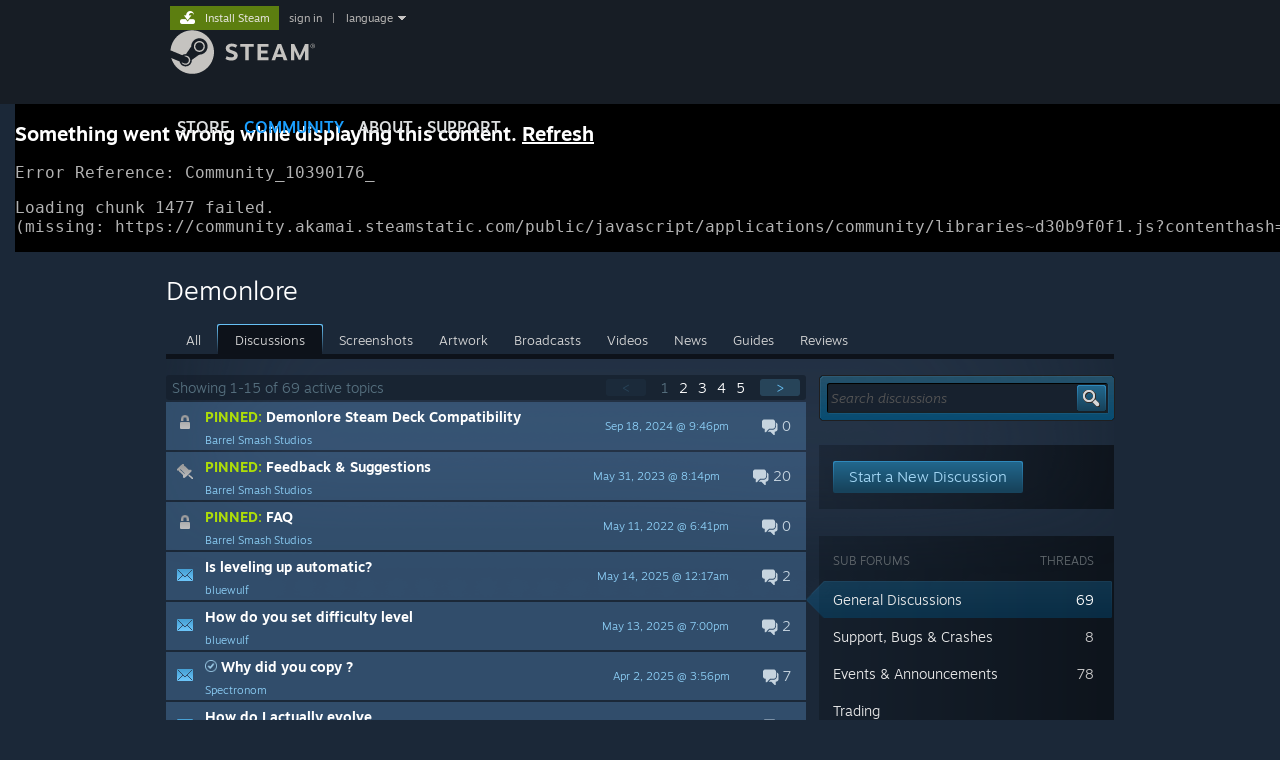

--- FILE ---
content_type: text/html; charset=UTF-8
request_url: https://steamcommunity.com/app/1588340/discussions/
body_size: 13243
content:
<!DOCTYPE html>
<html class=" responsive DesktopUI" lang="en"  >
<head>
	<meta http-equiv="Content-Type" content="text/html; charset=UTF-8">
			<meta name="viewport" content="width=device-width,initial-scale=1">
		<meta name="theme-color" content="#171a21">
		<title>Demonlore General Discussions :: Steam Community</title>
	<link rel="shortcut icon" href="/favicon.ico" type="image/x-icon">

	
	
	<link href="https://community.akamai.steamstatic.com/public/shared/css/motiva_sans.css?v=G517uopaUy8x&amp;l=english&amp;_cdn=akamai" rel="stylesheet" type="text/css">
<link href="https://community.akamai.steamstatic.com/public/shared/css/buttons.css?v=WgcGW2rjIiQ0&amp;l=english&amp;_cdn=akamai" rel="stylesheet" type="text/css">
<link href="https://community.akamai.steamstatic.com/public/shared/css/shared_global.css?v=ipHh1UV26fnC&amp;l=english&amp;_cdn=akamai" rel="stylesheet" type="text/css">
<link href="https://community.akamai.steamstatic.com/public/css/globalv2.css?v=YdooKT9oS9ho&amp;l=english&amp;_cdn=akamai" rel="stylesheet" type="text/css">
<link href="https://community.akamai.steamstatic.com/public/shared/css/apphub.css?v=aXc5ydMcBiGR&amp;l=english&amp;_cdn=akamai" rel="stylesheet" type="text/css">
<link href="https://community.akamai.steamstatic.com/public/css/skin_1/modalContent.css?v=WXAusLHclDIt&amp;l=english&amp;_cdn=akamai" rel="stylesheet" type="text/css">
<link href="https://community.akamai.steamstatic.com/public/css/skin_1/apphub_home.css?v=LMClpbdGOT_7&amp;l=english&amp;_cdn=akamai" rel="stylesheet" type="text/css">
<link href="https://community.akamai.steamstatic.com/public/css/skin_1/forums.css?v=tP-os6y53ubW&amp;l=english&amp;_cdn=akamai" rel="stylesheet" type="text/css">
<link href="https://community.akamai.steamstatic.com/public/shared/css/shared_responsive.css?v=coQhkO36KXPQ&amp;l=english&amp;_cdn=akamai" rel="stylesheet" type="text/css">
<link href="https://community.akamai.steamstatic.com/public/shared/css/apphub_images.css?v=qtyTgHSLW-6i&amp;l=english&amp;_cdn=akamai" rel="stylesheet" type="text/css">
<link href="https://community.akamai.steamstatic.com/public/css/skin_1/header.css?v=CMT0GkdQa1OT&amp;l=english&amp;_cdn=akamai" rel="stylesheet" type="text/css">
<script type="text/javascript">
	var __PrototypePreserve=[];
	__PrototypePreserve[0] = Array.from;
	__PrototypePreserve[1] = Array.prototype.filter;
	__PrototypePreserve[2] = Array.prototype.flatMap;
	__PrototypePreserve[3] = Array.prototype.find;
	__PrototypePreserve[4] = Array.prototype.some;
	__PrototypePreserve[5] = Function.prototype.bind;
	__PrototypePreserve[6] = HTMLElement.prototype.scrollTo;
</script>
<script type="text/javascript" src="https://community.akamai.steamstatic.com/public/javascript/prototype-1.7.js?v=npJElBnrEO6W&amp;l=english&amp;_cdn=akamai"></script>
<script type="text/javascript">
	Array.from = __PrototypePreserve[0] || Array.from;
	Array.prototype.filter = __PrototypePreserve[1] || Array.prototype.filter;
	Array.prototype.flatMap = __PrototypePreserve[2] || Array.prototype.flatMap;
	Array.prototype.find = __PrototypePreserve[3] || Array.prototype.find;
	Array.prototype.some = __PrototypePreserve[4] || Array.prototype.some;
	Function.prototype.bind = __PrototypePreserve[5] || Function.prototype.bind;
	HTMLElement.prototype.scrollTo = __PrototypePreserve[6] || HTMLElement.prototype.scrollTo;
</script>
<script type="text/javascript">
	var __ScriptaculousPreserve=[];
	__ScriptaculousPreserve[0] = Array.from;
	__ScriptaculousPreserve[1] = Function.prototype.bind;
	__ScriptaculousPreserve[2] = HTMLElement.prototype.scrollTo;
</script>
<script type="text/javascript" src="https://community.akamai.steamstatic.com/public/javascript/scriptaculous/_combined.js?v=pbdAKOcDIgbC&amp;l=english&amp;_cdn=akamai&amp;load=effects,controls,slider,dragdrop"></script>
<script type="text/javascript">
	Array.from = __ScriptaculousPreserve[0] || Array.from;
	Function.prototype.bind = __ScriptaculousPreserve[1] || Function.prototype.bind;
	HTMLElement.prototype.scrollTo = __ScriptaculousPreserve[2] || HTMLElement.prototype.scrollTo;
delete String['__parseStyleElement'];  Prototype.Browser.WebKit = true;</script>
<script type="text/javascript">VALVE_PUBLIC_PATH = "https:\/\/community.akamai.steamstatic.com\/public\/";</script><script type="text/javascript" src="https://community.akamai.steamstatic.com/public/javascript/global.js?v=slcQm66kLsRE&amp;l=english&amp;_cdn=akamai"></script>
<script type="text/javascript" src="https://community.akamai.steamstatic.com/public/javascript/jquery-1.11.1.min.js?v=gQHVlrK4-jX-&amp;l=english&amp;_cdn=akamai"></script>
<script type="text/javascript" src="https://community.akamai.steamstatic.com/public/shared/javascript/tooltip.js?v=LZHsOVauqTrm&amp;l=english&amp;_cdn=akamai"></script>
<script type="text/javascript" src="https://community.akamai.steamstatic.com/public/shared/javascript/shared_global.js?v=rLiUhbtlZk63&amp;l=english&amp;_cdn=akamai"></script>
<script type="text/javascript" src="https://community.akamai.steamstatic.com/public/shared/javascript/auth_refresh.js?v=w6QbwI-5-j2S&amp;l=english&amp;_cdn=akamai"></script>
<script type="text/javascript">Object.seal && [ Object, Array, String, Number ].map( function( builtin ) { Object.seal( builtin.prototype ); } );</script><script type="text/javascript">$J = jQuery.noConflict();
if ( typeof JSON != 'object' || !JSON.stringify || !JSON.parse ) { document.write( "<scr" + "ipt type=\"text\/javascript\" src=\"https:\/\/community.akamai.steamstatic.com\/public\/javascript\/json2.js?v=54NKNglvGTO8&amp;l=english&amp;_cdn=akamai\"><\/script>\n" ); };
</script>
		<script type="text/javascript">
			document.addEventListener('DOMContentLoaded', function(event) {
				SetupTooltips( { tooltipCSSClass: 'community_tooltip'} );
		});
		</script><script type="text/javascript" src="https://community.akamai.steamstatic.com/public/javascript/modalv2.js?v=zBXEuexVQ0FZ&amp;l=english&amp;_cdn=akamai"></script>
<script type="text/javascript" src="https://community.akamai.steamstatic.com/public/javascript/modalContent.js?v=Ebc6wsFpyW7y&amp;l=english&amp;_cdn=akamai"></script>
<script type="text/javascript" src="https://community.akamai.steamstatic.com/public/shared/javascript/apphub.js?v=vovOtA4iEOuy&amp;l=english&amp;_cdn=akamai"></script>
<script type="text/javascript" src="https://community.akamai.steamstatic.com/public/javascript/forums.js?v=2TfOAmmxauFF&amp;l=english&amp;_cdn=akamai"></script>
<script type="text/javascript" src="https://community.akamai.steamstatic.com/public/shared/javascript/shared_responsive_adapter.js?v=e6xwLWkl6YbR&amp;l=english&amp;_cdn=akamai"></script>

						<meta name="twitter:card" content="summary_large_image">
					<meta name="Description" content="Demonlore">
			
	<meta name="twitter:site" content="@steam" />

						<meta property="og:title" content="Demonlore General Discussions :: Steam Community">
					<meta property="twitter:title" content="Demonlore General Discussions :: Steam Community">
					<meta property="og:type" content="website">
					<meta property="fb:app_id" content="105386699540688">
					<meta property="og:description" content="Demonlore">
					<meta property="twitter:description" content="Demonlore">
			
	
			<link rel="image_src" href="https://community.akamai.steamstatic.com/public/shared/images/responsive/steam_share_image.jpg">
		<meta property="og:image" content="https://community.akamai.steamstatic.com/public/shared/images/responsive/steam_share_image.jpg">
		<meta name="twitter:image" content="https://community.akamai.steamstatic.com/public/shared/images/responsive/steam_share_image.jpg" />
					<meta property="og:image:secure" content="https://community.akamai.steamstatic.com/public/shared/images/responsive/steam_share_image.jpg">
				
	
	
	
	
	</head>
<body class="flat_page blue responsive_page ">


<div class="responsive_page_frame with_header">
						<div role="navigation" class="responsive_page_menu_ctn mainmenu" aria-label="Mobile Menu">
				<div class="responsive_page_menu"  id="responsive_page_menu">
										<div class="mainmenu_contents">
						<div class="mainmenu_contents_items">
															<a class="menuitem" href="https://steamcommunity.com/login/home/?goto=app%2F1588340%2Fdiscussions%2F">
									Sign in								</a>
															<a class="menuitem supernav" href="https://store.steampowered.com/" data-tooltip-type="selector" data-tooltip-content=".submenu_Store">
				Store			</a>
			<div class="submenu_Store" style="display: none;" data-submenuid="Store">
														<a class="submenuitem" href="https://store.steampowered.com/">
						Home											</a>
														<a class="submenuitem" href="https://store.steampowered.com/explore/">
						Discovery Queue											</a>
														<a class="submenuitem" href="https://steamcommunity.com/my/wishlist/">
						Wishlist											</a>
														<a class="submenuitem" href="https://store.steampowered.com/points/shop/">
						Points Shop											</a>
														<a class="submenuitem" href="https://store.steampowered.com/news/">
						News											</a>
														<a class="submenuitem" href="https://store.steampowered.com/stats/">
						Charts											</a>
							</div>
										<a class="menuitem supernav supernav_active" href="https://steamcommunity.com/" data-tooltip-type="selector" data-tooltip-content=".submenu_Community">
				Community			</a>
			<div class="submenu_Community" style="display: none;" data-submenuid="Community">
														<a class="submenuitem" href="https://steamcommunity.com/">
						Home											</a>
														<a class="submenuitem" href="https://steamcommunity.com/discussions/">
						Discussions											</a>
														<a class="submenuitem" href="https://steamcommunity.com/workshop/">
						Workshop											</a>
														<a class="submenuitem" href="https://steamcommunity.com/market/">
						Market											</a>
														<a class="submenuitem" href="https://steamcommunity.com/?subsection=broadcasts">
						Broadcasts											</a>
							</div>
										<a class="menuitem " href="https://store.steampowered.com/about/">
				About			</a>
										<a class="menuitem " href="https://help.steampowered.com/en/">
				Support			</a>
			
							<div class="minor_menu_items">
																								<div class="menuitem change_language_action">
									Change language								</div>
																																	<a class="menuitem" href="https://store.steampowered.com/mobile" target="_blank" rel="noreferrer">Get the Steam Mobile App</a>
																									<div class="menuitem" role="link" onclick="Responsive_RequestDesktopView();">
										View desktop website									</div>
															</div>
						</div>
						<div class="mainmenu_footer_spacer  "></div>
						<div class="mainmenu_footer">
															<div class="mainmenu_footer_logo"><img src="https://community.akamai.steamstatic.com/public/shared/images/responsive/footerLogo_valve_new.png"></div>
								© Valve Corporation. All rights reserved. All trademarks are property of their respective owners in the US and other countries.								<span class="mainmenu_valve_links">
									<a href="https://store.steampowered.com/privacy_agreement/" target="_blank">Privacy Policy</a>
									&nbsp;| &nbsp;<a href="http://www.valvesoftware.com/legal.htm" target="_blank">Legal</a>
									&nbsp;| &nbsp;<a href="https://help.steampowered.com/faqs/view/10BB-D27A-6378-4436" target="_blank">Accessibility</a>
									&nbsp;| &nbsp;<a href="https://store.steampowered.com/subscriber_agreement/" target="_blank">Steam Subscriber Agreement</a>
									&nbsp;| &nbsp;<a href="https://store.steampowered.com/steam_refunds/" target="_blank">Refunds</a>
									&nbsp;| &nbsp;<a href="https://store.steampowered.com/account/cookiepreferences/" target="_blank">Cookies</a>
								</span>
													</div>
					</div>
									</div>
			</div>
		
		<div class="responsive_local_menu_tab"></div>

		<div class="responsive_page_menu_ctn localmenu">
			<div class="responsive_page_menu"  id="responsive_page_local_menu" data-panel="{&quot;onOptionsActionDescription&quot;:&quot;#filter_toggle&quot;,&quot;onOptionsButton&quot;:&quot;Responsive_ToggleLocalMenu()&quot;,&quot;onCancelButton&quot;:&quot;Responsive_ToggleLocalMenu()&quot;}">
				<div class="localmenu_content" data-panel="{&quot;maintainY&quot;:true,&quot;bFocusRingRoot&quot;:true,&quot;flow-children&quot;:&quot;column&quot;}">
				</div>
			</div>
		</div>



					<div class="responsive_header">
				<div class="responsive_header_content">
					<div id="responsive_menu_logo">
						<img src="https://community.akamai.steamstatic.com/public/shared/images/responsive/header_menu_hamburger.png" height="100%">
											</div>
					<div class="responsive_header_logo">
						<a href="https://store.steampowered.com/">
															<img src="https://community.akamai.steamstatic.com/public/shared/images/responsive/header_logo.png" height="36" border="0" alt="STEAM">
													</a>
					</div>
									</div>
			</div>
		
		<div class="responsive_page_content_overlay">

		</div>

		<div class="responsive_fixonscroll_ctn nonresponsive_hidden ">
		</div>
	
	<div class="responsive_page_content">

		<div role="banner" id="global_header" data-panel="{&quot;flow-children&quot;:&quot;row&quot;}">
	<div class="content">
		<div class="logo">
			<span id="logo_holder">
									<a href="https://store.steampowered.com/" aria-label="Link to the Steam Homepage">
						<img src="https://community.akamai.steamstatic.com/public/shared/images/header/logo_steam.svg?t=962016" width="176" height="44" alt="Link to the Steam Homepage">
					</a>
							</span>
		</div>

			<div role="navigation" class="supernav_container" aria-label="Global Menu">
								<a class="menuitem supernav" href="https://store.steampowered.com/" data-tooltip-type="selector" data-tooltip-content=".submenu_Store">
				STORE			</a>
			<div class="submenu_Store" style="display: none;" data-submenuid="Store">
														<a class="submenuitem" href="https://store.steampowered.com/">
						Home											</a>
														<a class="submenuitem" href="https://store.steampowered.com/explore/">
						Discovery Queue											</a>
														<a class="submenuitem" href="https://steamcommunity.com/my/wishlist/">
						Wishlist											</a>
														<a class="submenuitem" href="https://store.steampowered.com/points/shop/">
						Points Shop											</a>
														<a class="submenuitem" href="https://store.steampowered.com/news/">
						News											</a>
														<a class="submenuitem" href="https://store.steampowered.com/stats/">
						Charts											</a>
							</div>
										<a class="menuitem supernav supernav_active" href="https://steamcommunity.com/" data-tooltip-type="selector" data-tooltip-content=".submenu_Community">
				COMMUNITY			</a>
			<div class="submenu_Community" style="display: none;" data-submenuid="Community">
														<a class="submenuitem" href="https://steamcommunity.com/">
						Home											</a>
														<a class="submenuitem" href="https://steamcommunity.com/discussions/">
						Discussions											</a>
														<a class="submenuitem" href="https://steamcommunity.com/workshop/">
						Workshop											</a>
														<a class="submenuitem" href="https://steamcommunity.com/market/">
						Market											</a>
														<a class="submenuitem" href="https://steamcommunity.com/?subsection=broadcasts">
						Broadcasts											</a>
							</div>
										<a class="menuitem " href="https://store.steampowered.com/about/">
				About			</a>
										<a class="menuitem " href="https://help.steampowered.com/en/">
				SUPPORT			</a>
				</div>
	<script type="text/javascript">
		jQuery(function($) {
			$('#global_header .supernav').v_tooltip({'location':'bottom', 'destroyWhenDone': false, 'tooltipClass': 'supernav_content', 'offsetY':-6, 'offsetX': 1, 'horizontalSnap': 4, 'tooltipParent': '#global_header .supernav_container', 'correctForScreenSize': false});
		});
	</script>

		<div id="global_actions">
			<div role="navigation" id="global_action_menu" aria-label="Account Menu">
									<a class="header_installsteam_btn header_installsteam_btn_green" href="https://store.steampowered.com/about/">
						<div class="header_installsteam_btn_content">
							Install Steam						</div>
					</a>
				
				
									<a class="global_action_link" href="https://steamcommunity.com/login/home/?goto=app%2F1588340%2Fdiscussions%2F">sign in</a>
											&nbsp;|&nbsp;
						<span class="pulldown global_action_link" id="language_pulldown" onclick="ShowMenu( this, 'language_dropdown', 'right' );">language</span>
						<div class="popup_block_new" id="language_dropdown" style="display: none;">
							<div class="popup_body popup_menu">
																																					<a class="popup_menu_item tight" href="?l=schinese" onclick="ChangeLanguage( 'schinese' ); return false;">简体中文 (Simplified Chinese)</a>
																													<a class="popup_menu_item tight" href="?l=tchinese" onclick="ChangeLanguage( 'tchinese' ); return false;">繁體中文 (Traditional Chinese)</a>
																													<a class="popup_menu_item tight" href="?l=japanese" onclick="ChangeLanguage( 'japanese' ); return false;">日本語 (Japanese)</a>
																													<a class="popup_menu_item tight" href="?l=koreana" onclick="ChangeLanguage( 'koreana' ); return false;">한국어 (Korean)</a>
																													<a class="popup_menu_item tight" href="?l=thai" onclick="ChangeLanguage( 'thai' ); return false;">ไทย (Thai)</a>
																													<a class="popup_menu_item tight" href="?l=bulgarian" onclick="ChangeLanguage( 'bulgarian' ); return false;">Български (Bulgarian)</a>
																													<a class="popup_menu_item tight" href="?l=czech" onclick="ChangeLanguage( 'czech' ); return false;">Čeština (Czech)</a>
																													<a class="popup_menu_item tight" href="?l=danish" onclick="ChangeLanguage( 'danish' ); return false;">Dansk (Danish)</a>
																													<a class="popup_menu_item tight" href="?l=german" onclick="ChangeLanguage( 'german' ); return false;">Deutsch (German)</a>
																																							<a class="popup_menu_item tight" href="?l=spanish" onclick="ChangeLanguage( 'spanish' ); return false;">Español - España (Spanish - Spain)</a>
																													<a class="popup_menu_item tight" href="?l=latam" onclick="ChangeLanguage( 'latam' ); return false;">Español - Latinoamérica (Spanish - Latin America)</a>
																													<a class="popup_menu_item tight" href="?l=greek" onclick="ChangeLanguage( 'greek' ); return false;">Ελληνικά (Greek)</a>
																													<a class="popup_menu_item tight" href="?l=french" onclick="ChangeLanguage( 'french' ); return false;">Français (French)</a>
																													<a class="popup_menu_item tight" href="?l=italian" onclick="ChangeLanguage( 'italian' ); return false;">Italiano (Italian)</a>
																													<a class="popup_menu_item tight" href="?l=indonesian" onclick="ChangeLanguage( 'indonesian' ); return false;">Bahasa Indonesia (Indonesian)</a>
																													<a class="popup_menu_item tight" href="?l=hungarian" onclick="ChangeLanguage( 'hungarian' ); return false;">Magyar (Hungarian)</a>
																													<a class="popup_menu_item tight" href="?l=dutch" onclick="ChangeLanguage( 'dutch' ); return false;">Nederlands (Dutch)</a>
																													<a class="popup_menu_item tight" href="?l=norwegian" onclick="ChangeLanguage( 'norwegian' ); return false;">Norsk (Norwegian)</a>
																													<a class="popup_menu_item tight" href="?l=polish" onclick="ChangeLanguage( 'polish' ); return false;">Polski (Polish)</a>
																													<a class="popup_menu_item tight" href="?l=portuguese" onclick="ChangeLanguage( 'portuguese' ); return false;">Português (Portuguese - Portugal)</a>
																													<a class="popup_menu_item tight" href="?l=brazilian" onclick="ChangeLanguage( 'brazilian' ); return false;">Português - Brasil (Portuguese - Brazil)</a>
																													<a class="popup_menu_item tight" href="?l=romanian" onclick="ChangeLanguage( 'romanian' ); return false;">Română (Romanian)</a>
																													<a class="popup_menu_item tight" href="?l=russian" onclick="ChangeLanguage( 'russian' ); return false;">Русский (Russian)</a>
																													<a class="popup_menu_item tight" href="?l=finnish" onclick="ChangeLanguage( 'finnish' ); return false;">Suomi (Finnish)</a>
																													<a class="popup_menu_item tight" href="?l=swedish" onclick="ChangeLanguage( 'swedish' ); return false;">Svenska (Swedish)</a>
																													<a class="popup_menu_item tight" href="?l=turkish" onclick="ChangeLanguage( 'turkish' ); return false;">Türkçe (Turkish)</a>
																													<a class="popup_menu_item tight" href="?l=vietnamese" onclick="ChangeLanguage( 'vietnamese' ); return false;">Tiếng Việt (Vietnamese)</a>
																													<a class="popup_menu_item tight" href="?l=ukrainian" onclick="ChangeLanguage( 'ukrainian' ); return false;">Українська (Ukrainian)</a>
																									<a class="popup_menu_item tight" href="https://www.valvesoftware.com/en/contact?contact-person=Translation%20Team%20Feedback" target="_blank">Report a translation problem</a>
							</div>
						</div>
												</div>
					</div>
			</div>
</div>
<script type="text/javascript">
	g_sessionID = "d2e4068a0c1367976151bc9b";
	g_steamID = false;
	g_strLanguage = "english";
	g_SNR = '2_9_100006_';
	g_bAllowAppImpressions = true;
		g_ContentDescriptorPreferences = [1,3,4];

	

	// We always want to have the timezone cookie set for PHP to use
	setTimezoneCookies();

	$J( function() {

		InitMiniprofileHovers(( 'https%3A%2F%2Fsteamcommunity.com' ));
		InitEmoticonHovers();
		ApplyAdultContentPreferences();
	});

	$J( function() { InitEconomyHovers( "https:\/\/community.akamai.steamstatic.com\/public\/css\/skin_1\/economy.css?v=y0DEvVieJ9Nb&l=english&_cdn=akamai", "https:\/\/community.akamai.steamstatic.com\/public\/javascript\/economy_common.js?v=3TZBCEPvtfTo&l=english&_cdn=akamai", "https:\/\/community.akamai.steamstatic.com\/public\/javascript\/economy.js?v=_pv7sVx2xKzw&l=english&_cdn=akamai" );});</script>
<div id="application_config" style="display: none;"  data-config="{&quot;EUNIVERSE&quot;:1,&quot;WEB_UNIVERSE&quot;:&quot;public&quot;,&quot;LANGUAGE&quot;:&quot;english&quot;,&quot;COUNTRY&quot;:&quot;US&quot;,&quot;MEDIA_CDN_COMMUNITY_URL&quot;:&quot;https:\/\/cdn.akamai.steamstatic.com\/steamcommunity\/public\/&quot;,&quot;MEDIA_CDN_URL&quot;:&quot;https:\/\/cdn.akamai.steamstatic.com\/&quot;,&quot;VIDEO_CDN_URL&quot;:&quot;https:\/\/video.akamai.steamstatic.com\/&quot;,&quot;COMMUNITY_CDN_URL&quot;:&quot;https:\/\/community.akamai.steamstatic.com\/&quot;,&quot;COMMUNITY_CDN_ASSET_URL&quot;:&quot;https:\/\/cdn.akamai.steamstatic.com\/steamcommunity\/public\/assets\/&quot;,&quot;STORE_CDN_URL&quot;:&quot;https:\/\/store.akamai.steamstatic.com\/&quot;,&quot;PUBLIC_SHARED_URL&quot;:&quot;https:\/\/community.akamai.steamstatic.com\/public\/shared\/&quot;,&quot;COMMUNITY_BASE_URL&quot;:&quot;https:\/\/steamcommunity.com\/&quot;,&quot;CHAT_BASE_URL&quot;:&quot;https:\/\/steamcommunity.com\/&quot;,&quot;STORE_BASE_URL&quot;:&quot;https:\/\/store.steampowered.com\/&quot;,&quot;STORE_CHECKOUT_BASE_URL&quot;:&quot;https:\/\/checkout.steampowered.com\/&quot;,&quot;IMG_URL&quot;:&quot;https:\/\/community.akamai.steamstatic.com\/public\/images\/&quot;,&quot;STEAMTV_BASE_URL&quot;:&quot;https:\/\/steam.tv\/&quot;,&quot;HELP_BASE_URL&quot;:&quot;https:\/\/help.steampowered.com\/&quot;,&quot;PARTNER_BASE_URL&quot;:&quot;https:\/\/partner.steamgames.com\/&quot;,&quot;STATS_BASE_URL&quot;:&quot;https:\/\/partner.steampowered.com\/&quot;,&quot;INTERNAL_STATS_BASE_URL&quot;:&quot;https:\/\/steamstats.valve.org\/&quot;,&quot;IN_CLIENT&quot;:false,&quot;USE_POPUPS&quot;:false,&quot;STORE_ICON_BASE_URL&quot;:&quot;https:\/\/shared.akamai.steamstatic.com\/store_item_assets\/steam\/apps\/&quot;,&quot;STORE_ITEM_BASE_URL&quot;:&quot;https:\/\/shared.akamai.steamstatic.com\/store_item_assets\/&quot;,&quot;WEBAPI_BASE_URL&quot;:&quot;https:\/\/api.steampowered.com\/&quot;,&quot;TOKEN_URL&quot;:&quot;https:\/\/steamcommunity.com\/chat\/clientjstoken&quot;,&quot;BUILD_TIMESTAMP&quot;:1769103881,&quot;PAGE_TIMESTAMP&quot;:1769107988,&quot;IN_TENFOOT&quot;:false,&quot;IN_GAMEPADUI&quot;:false,&quot;IN_CHROMEOS&quot;:false,&quot;IN_MOBILE_WEBVIEW&quot;:false,&quot;PLATFORM&quot;:&quot;macos&quot;,&quot;BASE_URL_STORE_CDN_ASSETS&quot;:&quot;https:\/\/cdn.akamai.steamstatic.com\/store\/&quot;,&quot;EREALM&quot;:1,&quot;LOGIN_BASE_URL&quot;:&quot;https:\/\/login.steampowered.com\/&quot;,&quot;AVATAR_BASE_URL&quot;:&quot;https:\/\/avatars.akamai.steamstatic.com\/&quot;,&quot;FROM_WEB&quot;:true,&quot;WEBSITE_ID&quot;:&quot;Community&quot;,&quot;BASE_URL_SHARED_CDN&quot;:&quot;https:\/\/shared.akamai.steamstatic.com\/&quot;,&quot;CLAN_CDN_ASSET_URL&quot;:&quot;https:\/\/clan.akamai.steamstatic.com\/&quot;,&quot;COMMUNITY_ASSETS_BASE_URL&quot;:&quot;https:\/\/shared.akamai.steamstatic.com\/community_assets\/&quot;,&quot;SNR&quot;:&quot;2_9_100006_&quot;}" data-userinfo="{&quot;logged_in&quot;:false,&quot;country_code&quot;:&quot;US&quot;,&quot;excluded_content_descriptors&quot;:[1,3,4]}" data-community="[]" data-loyaltystore="{&quot;webapi_token&quot;:&quot;&quot;}" data-steam_notifications="null"></div><link href="https://community.akamai.steamstatic.com/public/css/applications/community/main.css?v=rd_a2TWYf9tU&amp;l=english&amp;_cdn=akamai" rel="stylesheet" type="text/css">
<script type="text/javascript" src="https://community.akamai.steamstatic.com/public/javascript/applications/community/manifest.js?v=5Vkq9joxXUz1&amp;l=english&amp;_cdn=akamai"></script>
<script type="text/javascript" src="https://community.akamai.steamstatic.com/public/javascript/applications/community/libraries~b28b7af69.js?v=otJTfeJA4u84&amp;l=english&amp;_cdn=akamai"></script>
<script type="text/javascript" src="https://community.akamai.steamstatic.com/public/javascript/applications/community/main.js?v=J_uKQr6MdimZ&amp;l=english&amp;_cdn=akamai"></script>
<div  data-featuretarget="apphub-events"></div><div  data-featuretarget="community-awards"></div>	<div id="application_root"></div>

		<div role="main" class="responsive_page_template_content" id="responsive_page_template_content" data-panel="{&quot;autoFocus&quot;:true}" >

			
<div class="pagecontent">

	<div class="apphub_background" style="">
	<div class="apphub_HomeHeader">
		

<div class="apphub_HomeHeaderContent">


	<script lang="js">
		const g_bIsAppHubModerator = 0;
	</script>

	
	
	<div class="apphub_HeaderTop">
		<div class="apphub_OtherSiteInfo responsive_hidden">
			
					</div>
		<div class="apphub_AppDetails">
			<div class="apphub_AppIcon"><img src="https://cdn.akamai.steamstatic.com/steamcommunity/public/images/apps/1588340/b814d2be3af4d80d1101de269a4a0a342964fb55.jpg"><div class="overlay"></div></div>
			<div class="apphub_AppName ellipsis">Demonlore</div>
		</div>
		<div style="clear: both"></div>

		
				<div data-panel="{&quot;maintainX&quot;:true,&quot;bFocusRingRoot&quot;:true,&quot;flow-children&quot;:&quot;row&quot;}" class="apphub_sectionTabs responsive_hidden">
				
	<a href="https://steamcommunity.com/app/1588340" class="apphub_sectionTab  "><span>All</span></a>
		
	<a href="https://steamcommunity.com/app/1588340/discussions/" class="apphub_sectionTab active "><span>Discussions</span></a>
		
	<a href="https://steamcommunity.com/app/1588340/screenshots/" class="apphub_sectionTab  "><span>Screenshots</span></a>
		
	<a href="https://steamcommunity.com/app/1588340/images/" class="apphub_sectionTab  "><span>Artwork</span></a>
		
	<a href="https://steamcommunity.com/app/1588340/broadcasts/" class="apphub_sectionTab  "><span>Broadcasts</span></a>
		
	<a href="https://steamcommunity.com/app/1588340/videos/" class="apphub_sectionTab  "><span>Videos</span></a>
		
	<a href="https://steamcommunity.com/app/1588340/allnews/" class="apphub_sectionTab  "><span>News</span></a>
		
	<a href="https://steamcommunity.com/app/1588340/guides/" class="apphub_sectionTab  "><span>Guides</span></a>
		
	<a href="https://steamcommunity.com/app/1588340/reviews/" class="apphub_sectionTab  "><span>Reviews</span></a>
				<div style="clear: left"></div>
		</div>

		<div class="nonresponsive_hidden responsive_tab_ctn sharedfiles_responsive_tab">
			<div class="responsive_tab_control">
				<div class="responsive_tab_control_inner">
										<select class="responsive_tab_select" id="responsive_tab_select6972721490d5d">
													<option value="https://steamcommunity.com/app/1588340" >
								All							</option>
													<option value="https://steamcommunity.com/app/1588340/discussions/" selected>
								Discussions							</option>
													<option value="https://steamcommunity.com/app/1588340/screenshots/" >
								Screenshots							</option>
													<option value="https://steamcommunity.com/app/1588340/images/" >
								Artwork							</option>
													<option value="https://steamcommunity.com/app/1588340/broadcasts/" >
								Broadcasts							</option>
													<option value="https://steamcommunity.com/app/1588340/videos/" >
								Videos							</option>
													<option value="https://steamcommunity.com/app/1588340/allnews/" >
								News							</option>
													<option value="https://steamcommunity.com/app/1588340/guides/" >
								Guides							</option>
													<option value="https://steamcommunity.com/app/1588340/reviews/" >
								Reviews							</option>
											</select>
				</div>
			</div>
		</div>
	</div>
	<div class="responsive_tab_baseline nonresponsive_hidden"></div>
	<div class="apphub_sectionTabsHR responsive_hidden"></div>


	<!-- these elements are used to populate the local menu on responsive pages -->
	<div style="display: none;">
		<div class="responsive_local_menu apphub_responsive_menu">
			<h3 class="ellipsis apphub_responsive_menu_title">Demonlore</h3>
			<div class="apphub_ResponsiveMenuCtn">
											</div>
													<div class="localmenu_subarea">
					<div class="subheader">
						View Stats:
					</div>
											<div class="apphub_ResponsiveMenuItem" >
							<a href="https://steamcommunity.com/stats/1588340/achievements/">Global Achievements</a>
						</div>
									</div>
					</div>
	</div>
	<!-- end responsive menu -->

	
</div>

	<div class="apphub_HeaderBottomBG_ctn">
		<div class="apphub_HeaderBottomBG_blur"></div><div class="apphub_HeaderBottomBG"  ></div>
	</div>
		<div style="clear: both"></div>
	</div>

	<div id="AppHubContent" class="apphub_Discussion_Content">
		<div class="leftcol">
									<div class="nonresponsive_hidden responsive_tab_ctn forumselector ">
				<div class="responsive_tab_control">
										<label for="responsive_tab_select6972721490d7c">Forum:</label>
					<div class="formselector_select_ctn">
						<select class="responsive_tab_select" id="responsive_tab_select6972721490d7c">
															<option value="https://steamcommunity.com/app/1588340/discussions/0/" selected class="">General Discussions</option>
															<option value="https://steamcommunity.com/app/1588340/discussions/1/"  class="">Support, Bugs &amp; Crashes</option>
															<option value="https://steamcommunity.com/app/1588340/eventcomments/"  class="">Events &amp; Announcements</option>
															<option value="https://steamcommunity.com/app/1588340/tradingforum/"  class="">Trading</option>
													</select>
					</div>
					<div style="clear: left;"></div>
				</div>
			</div>
					<script type="text/javascript">
$J( function() {
	InitializeForum( "General_40431179", {"owner":"40431179","type":"General","feature":"0","gidforum":"3135045355771580177","forum_display_name":"General Discussions","forum_url":"https:\/\/steamcommunity.com\/app\/1588340\/discussions\/0\/","forum_search_url":"https:\/\/steamcommunity.com\/app\/1588340\/discussions\/search\/","is_public":1,"permissions":{"can_view":1,"can_post":1,"can_reply":1,"is_banned":0},"appid":1588340,"start":0,"total_count":69,"pagesize":15}, 'https://steamcommunity.com/forum/40431179/General/' );
	} );
</script>
	<div class="nonresponsive_hidden forum_responsive_newtopic_action">
		<div onclick="Forum_CreateTopic( 'General_40431179' ); $J(this).parent().slideUp( 250 );" class="btn_darkblue_white_innerfade btn_medium ">
			<span>Start a New Discussion</span>
		</div>
	</div>
<div class="forum_area" id="forum_General_40431179_area">
	<div id="forum_General_40431179_newtopic_area" style="display: none;">
		<div class="forum_newtopic_area">
			<div class="forum_newtopic_header">
				START A NEW DISCUSSION			</div>

						<div class="forum_newtopic_box">
									You need to <a href="https://steamcommunity.com/login/home/?goto=app%2F1588340%2Fdiscussions%2F">sign in</a> or <a href="https://store.steampowered.com/join/">create an account</a> to do that.							</div>
		</div>
	</div>
		<div class="forum_paging forum_paging_header">
		<div data-panel="{&quot;flow-children&quot;:&quot;row&quot;}" class="forum_paging_controls" id="forum_General_40431179_pagecontrols">
			<a data-panel="{&quot;focusable&quot;:true,&quot;clickOnActivate&quot;:true}" role="button" href="#" rel="prev" id="forum_General_40431179_pagebtn_prev" class="pagebtn">&lt;</a>
			<span id="forum_General_40431179_pagelinks" class="commentthread_pagelinks"></span>
			<a data-panel="{&quot;focusable&quot;:true,&quot;clickOnActivate&quot;:true}" role="button" href="https://steamcommunity.com/app/1588340/discussions/?fp=2" rel="next" id="forum_General_40431179_pagebtn_next" class="pagebtn">&gt;</a>
		</div>
		<div class="forum_paging_summary ellipsis">
			Showing <span id="forum_General_40431179_pagestart">1</span>-<span id="forum_General_40431179_pageend">15</span> of <span id="forum_General_40431179_pagetotal">69</span> active topics		</div>
		<div style="clear: both;"></div>
	</div>
		<div data-panel="{&quot;autoFocus&quot;:true}" id="forum_General_40431179_topiccontainer" class="forum_topics_container">
		<div id="forum_General_40431179_topics" class="forum_topics">
			
<div data-panel="{&quot;clickOnActivate&quot;:&quot;firstChild&quot;}" role="button" class="forum_topic  unread locked sticky" id="forum_General_40431179_4845399560307556669"  data-gidforumtopic="4845399560307556669" data-tooltip-forum="			&lt;div class=&quot;topic_hover_text&quot;&gt;
				Please note that while the game is not officially &amp;quot;Steam Deck Verified&amp;quot;, because we have full controller support players have had a good experience with it. Here is some information from the community that run the game on their Steam Deck.

 Details from a reddit user 
 
Works pretty great. No issues launching the game using default proton. I will note that the game sometimes had issues when I would suspend the game and put the deck into sleep mode. One time the game hard crashed the deck when...			&lt;/div&gt;
			&lt;div class=&quot;topic_hover_row&quot;&gt;
				Posted by: &lt;span class=&quot;topic_hover_data&quot;&gt;Barrel Smash Studios&lt;/span&gt;, &lt;span class=&quot;&quot;&gt;Sep 18, 2024 @ 9:46pm&lt;/span&gt;			&lt;/div&gt;
								">
	<a class="forum_topic_overlay" href="https://steamcommunity.com/app/1588340/discussions/0/4845399560307556669/">

	</a>
			<div class="forum_topic_details ">
			<div class="forum_topic_reply_count">
				<img src="https://community.akamai.steamstatic.com/public/images/skin_1/comment_quoteicon.png"> 0			</div>
										<div class="forum_topic_lastpost" title="September 18, 2024 @ 9:46:20 pm PST" data-timestamp="1726721180">
					Sep 18, 2024 @ 9:46pm				</div>
					</div>
				<div class="forum_topic_icon" title="This thread is locked.">
							<img src="https://community.akamai.steamstatic.com/public/images/skin_1/forum_topicicon_locked.png">
					</div>
		<div class="forum_topic_name ">
									<span class="forum_topic_label sticky_label">PINNED:</span>
													Demonlore Steam Deck Compatibility						</div>
			<div class="forum_topic_op">
			Barrel Smash Studios					</div>
		<div style="clear: both;"></div>
</div>

<div data-panel="{&quot;clickOnActivate&quot;:&quot;firstChild&quot;}" role="button" class="forum_topic  unread sticky" id="forum_General_40431179_4417479689913153219"  data-gidforumtopic="4417479689913153219" data-tooltip-forum="			&lt;div class=&quot;topic_hover_text&quot;&gt;
				Thanks for being part of our growing community!  We are very active developers and encourage constructive discussions on ways to evolve the game.

Have an awesome idea or suggestions for the game?  A new game mode, new spell, or something else you would love to see!?

Let us know!...			&lt;/div&gt;
			&lt;div class=&quot;topic_hover_row&quot;&gt;
				Posted by: &lt;span class=&quot;topic_hover_data&quot;&gt;Barrel Smash Studios&lt;/span&gt;, &lt;span class=&quot;&quot;&gt;May 11, 2022 @ 6:46pm&lt;/span&gt;			&lt;/div&gt;
							&lt;div class=&quot;topic_hover_row&quot;&gt;
					Last post: &lt;span class=&quot;topic_hover_data&quot;&gt;Barrel Smash Studios&lt;/span&gt;, &lt;span class=&quot;&quot;&gt;May 31, 2023 @ 8:14pm&lt;/span&gt;				&lt;/div&gt;
								">
	<a class="forum_topic_overlay" href="https://steamcommunity.com/app/1588340/discussions/0/4417479689913153219/">

	</a>
			<div class="forum_topic_details ">
			<div class="forum_topic_reply_count">
				<img src="https://community.akamai.steamstatic.com/public/images/skin_1/comment_quoteicon.png"> 20			</div>
										<div class="forum_topic_lastpost" title="May 31, 2023 @ 8:14:15 pm PST" data-timestamp="1685589255">
					May 31, 2023 @ 8:14pm				</div>
					</div>
				<div class="forum_topic_icon" title="This thread is pinned.">
							<img src="https://community.akamai.steamstatic.com/public/images/skin_1/notification_icon_pinned.png">
					</div>
		<div class="forum_topic_name ">
									<span class="forum_topic_label sticky_label">PINNED:</span>
													Feedback &amp; Suggestions						</div>
			<div class="forum_topic_op">
			Barrel Smash Studios					</div>
		<div style="clear: both;"></div>
</div>

<div data-panel="{&quot;clickOnActivate&quot;:&quot;firstChild&quot;}" role="button" class="forum_topic  unread locked sticky" id="forum_General_40431179_4417479689913199754"  data-gidforumtopic="4417479689913199754" data-tooltip-forum="			&lt;div class=&quot;topic_hover_text&quot;&gt;
				 What is Demonlore? 

 Demonlore was formerly known as &amp;quot;Riftbound&amp;quot; prior to April 2025. We have worked with our friends at Riot Games so they could take over the name for their new TCG, set in the fantastic League of Legends Universe. 

Demonlore is a lane-defense game (partially inspired by Plants vs Zombies), that has been developed for a PC audience with some differences that keep it fresh.  
 
     Three game modes, including the primary Roguelite mode with deckbuilding elements and ...			&lt;/div&gt;
			&lt;div class=&quot;topic_hover_row&quot;&gt;
				Posted by: &lt;span class=&quot;topic_hover_data&quot;&gt;Barrel Smash Studios&lt;/span&gt;, &lt;span class=&quot;&quot;&gt;May 11, 2022 @ 6:41pm&lt;/span&gt;			&lt;/div&gt;
								">
	<a class="forum_topic_overlay" href="https://steamcommunity.com/app/1588340/discussions/0/4417479689913199754/">

	</a>
			<div class="forum_topic_details ">
			<div class="forum_topic_reply_count">
				<img src="https://community.akamai.steamstatic.com/public/images/skin_1/comment_quoteicon.png"> 0			</div>
										<div class="forum_topic_lastpost" title="May 11, 2022 @ 6:41:46 pm PST" data-timestamp="1652319706">
					May 11, 2022 @ 6:41pm				</div>
					</div>
				<div class="forum_topic_icon" title="This thread is locked.">
							<img src="https://community.akamai.steamstatic.com/public/images/skin_1/forum_topicicon_locked.png">
					</div>
		<div class="forum_topic_name ">
									<span class="forum_topic_label sticky_label">PINNED:</span>
													FAQ						</div>
			<div class="forum_topic_op">
			Barrel Smash Studios					</div>
		<div style="clear: both;"></div>
</div>

<div data-panel="{&quot;clickOnActivate&quot;:&quot;firstChild&quot;}" role="button" class="forum_topic  unread" id="forum_General_40431179_595148973628463995"  data-gidforumtopic="595148973628463995" data-tooltip-forum="			&lt;div class=&quot;topic_hover_text&quot;&gt;
				I Finished the first boss and it says something like &amp;quot;Will you try a deadlier path&amp;quot;  -- So does it level up automatically or do I have to do something to get to the next level?			&lt;/div&gt;
			&lt;div class=&quot;topic_hover_row&quot;&gt;
				Posted by: &lt;span class=&quot;topic_hover_data&quot;&gt;bluewulf&lt;/span&gt;, &lt;span class=&quot;&quot;&gt;May 13, 2025 @ 6:59pm&lt;/span&gt;			&lt;/div&gt;
							&lt;div class=&quot;topic_hover_row&quot;&gt;
					Last post: &lt;span class=&quot;topic_hover_data&quot;&gt;bluewulf&lt;/span&gt;, &lt;span class=&quot;&quot;&gt;May 14, 2025 @ 12:17am&lt;/span&gt;				&lt;/div&gt;
								">
	<a class="forum_topic_overlay" href="https://steamcommunity.com/app/1588340/discussions/0/595148973628463995/">

	</a>
			<div class="forum_topic_details ">
			<div class="forum_topic_reply_count">
				<img src="https://community.akamai.steamstatic.com/public/images/skin_1/comment_quoteicon.png"> 2			</div>
										<div class="forum_topic_lastpost" title="May 14, 2025 @ 12:17:49 am PST" data-timestamp="1747207069">
					May 14, 2025 @ 12:17am				</div>
					</div>
				<div class="forum_topic_icon" title="There are new replies in this thread.  Click to jump to the first unread reply">
							<img src="https://community.akamai.steamstatic.com/public/images/skin_1/forum_topicicon_unread.png?v=1">
					</div>
		<div class="forum_topic_name ">
															Is leveling up automatic?						</div>
			<div class="forum_topic_op">
			bluewulf					</div>
		<div style="clear: both;"></div>
</div>

<div data-panel="{&quot;clickOnActivate&quot;:&quot;firstChild&quot;}" role="button" class="forum_topic  unread" id="forum_General_40431179_601904257990432211"  data-gidforumtopic="601904257990432211" data-tooltip-forum="			&lt;div class=&quot;topic_hover_text&quot;&gt;
				How do you set difficulty level?			&lt;/div&gt;
			&lt;div class=&quot;topic_hover_row&quot;&gt;
				Posted by: &lt;span class=&quot;topic_hover_data&quot;&gt;bluewulf&lt;/span&gt;, &lt;span class=&quot;&quot;&gt;May 12, 2025 @ 7:48pm&lt;/span&gt;			&lt;/div&gt;
							&lt;div class=&quot;topic_hover_row&quot;&gt;
					Last post: &lt;span class=&quot;topic_hover_data&quot;&gt;bluewulf&lt;/span&gt;, &lt;span class=&quot;&quot;&gt;May 13, 2025 @ 7:00pm&lt;/span&gt;				&lt;/div&gt;
								">
	<a class="forum_topic_overlay" href="https://steamcommunity.com/app/1588340/discussions/0/601904257990432211/">

	</a>
			<div class="forum_topic_details ">
			<div class="forum_topic_reply_count">
				<img src="https://community.akamai.steamstatic.com/public/images/skin_1/comment_quoteicon.png"> 2			</div>
										<div class="forum_topic_lastpost" title="May 13, 2025 @ 7:00:31 pm PST" data-timestamp="1747188031">
					May 13, 2025 @ 7:00pm				</div>
					</div>
				<div class="forum_topic_icon" title="There are new replies in this thread.  Click to jump to the first unread reply">
							<img src="https://community.akamai.steamstatic.com/public/images/skin_1/forum_topicicon_unread.png?v=1">
					</div>
		<div class="forum_topic_name ">
															How do you set difficulty level						</div>
			<div class="forum_topic_op">
			bluewulf					</div>
		<div style="clear: both;"></div>
</div>

<div data-panel="{&quot;clickOnActivate&quot;:&quot;firstChild&quot;}" role="button" class="forum_topic  unread" id="forum_General_40431179_601900462106481253"  data-gidforumtopic="601900462106481253" data-tooltip-forum="			&lt;div class=&quot;topic_hover_text&quot;&gt;
				Same name than the card game from RIOT
THIEVES !			&lt;/div&gt;
			&lt;div class=&quot;topic_hover_row&quot;&gt;
				Posted by: &lt;span class=&quot;topic_hover_data&quot;&gt;Spectronom&lt;/span&gt;, &lt;span class=&quot;&quot;&gt;Mar 31, 2025 @ 12:11pm&lt;/span&gt;			&lt;/div&gt;
							&lt;div class=&quot;topic_hover_row&quot;&gt;
					Last post: &lt;span class=&quot;topic_hover_data&quot;&gt;Barrel Smash Studios&lt;/span&gt;, &lt;span class=&quot;&quot;&gt;Apr 2, 2025 @ 3:56pm&lt;/span&gt;				&lt;/div&gt;
								">
	<a class="forum_topic_overlay" href="https://steamcommunity.com/app/1588340/discussions/0/601900462106481253/">

	</a>
			<div class="forum_topic_details ">
			<div class="forum_topic_reply_count">
				<img src="https://community.akamai.steamstatic.com/public/images/skin_1/comment_quoteicon.png"> 7			</div>
										<div class="forum_topic_lastpost" title="April 2, 2025 @ 3:56:24 pm PST" data-timestamp="1743634584">
					Apr 2, 2025 @ 3:56pm				</div>
					</div>
				<div class="forum_topic_icon" title="There are new replies in this thread.  Click to jump to the first unread reply">
							<img src="https://community.akamai.steamstatic.com/public/images/skin_1/forum_topicicon_unread.png?v=1">
					</div>
		<div class="forum_topic_name ">
												<img class="forum_topic_answer" src="https://community.akamai.steamstatic.com/public/images/skin_1/icon_answer_smaller.png?v=1" title="This topic has been answered" >
										Why did you copy ?						</div>
			<div class="forum_topic_op">
			Spectronom					</div>
		<div style="clear: both;"></div>
</div>

<div data-panel="{&quot;clickOnActivate&quot;:&quot;firstChild&quot;}" role="button" class="forum_topic  unread" id="forum_General_40431179_595137242880574089"  data-gidforumtopic="595137242880574089" data-tooltip-forum="			&lt;div class=&quot;topic_hover_text&quot;&gt;
				I click the plant, then the evolve icon shows on their head, the cost shows but I can't click it or do anything. I have more than enough funds to evolve but just can't			&lt;/div&gt;
			&lt;div class=&quot;topic_hover_row&quot;&gt;
				Posted by: &lt;span class=&quot;topic_hover_data&quot;&gt;Abox&lt;/span&gt;, &lt;span class=&quot;&quot;&gt;Jan 4, 2025 @ 1:16pm&lt;/span&gt;			&lt;/div&gt;
							&lt;div class=&quot;topic_hover_row&quot;&gt;
					Last post: &lt;span class=&quot;topic_hover_data&quot;&gt;Barrel Smash Studios&lt;/span&gt;, &lt;span class=&quot;&quot;&gt;Jan 4, 2025 @ 2:18pm&lt;/span&gt;				&lt;/div&gt;
								">
	<a class="forum_topic_overlay" href="https://steamcommunity.com/app/1588340/discussions/0/595137242880574089/">

	</a>
			<div class="forum_topic_details ">
			<div class="forum_topic_reply_count">
				<img src="https://community.akamai.steamstatic.com/public/images/skin_1/comment_quoteicon.png"> 7			</div>
										<div class="forum_topic_lastpost" title="January 4, 2025 @ 2:18:31 pm PST" data-timestamp="1736029111">
					Jan 4, 2025 @ 2:18pm				</div>
					</div>
				<div class="forum_topic_icon" title="There are new replies in this thread.  Click to jump to the first unread reply">
							<img src="https://community.akamai.steamstatic.com/public/images/skin_1/forum_topicicon_unread.png?v=1">
					</div>
		<div class="forum_topic_name ">
															How do I actually evolve						</div>
			<div class="forum_topic_op">
			Abox					</div>
		<div style="clear: both;"></div>
</div>

<div data-panel="{&quot;clickOnActivate&quot;:&quot;firstChild&quot;}" role="button" class="forum_topic  unread" id="forum_General_40431179_4843149226487777291"  data-gidforumtopic="4843149226487777291" data-tooltip-forum="			&lt;div class=&quot;topic_hover_text&quot;&gt;
				Is this boss bugged or am I missing something crucial? Every few seconds he launches a laser volley and instantly kills a whole column of mine. He's not interruptable while casting it. This was my first Game Over after about 9 hours of play and now I'm confused....			&lt;/div&gt;
			&lt;div class=&quot;topic_hover_row&quot;&gt;
				Posted by: &lt;span class=&quot;topic_hover_data&quot;&gt;Freshdaxx&lt;/span&gt;, &lt;span class=&quot;&quot;&gt;Oct 5, 2024 @ 7:10am&lt;/span&gt;			&lt;/div&gt;
							&lt;div class=&quot;topic_hover_row&quot;&gt;
					Last post: &lt;span class=&quot;topic_hover_data&quot;&gt;jafferduo&lt;/span&gt;, &lt;span class=&quot;&quot;&gt;Oct 6, 2024 @ 4:55am&lt;/span&gt;				&lt;/div&gt;
								">
	<a class="forum_topic_overlay" href="https://steamcommunity.com/app/1588340/discussions/0/4843149226487777291/">

	</a>
			<div class="forum_topic_details ">
			<div class="forum_topic_reply_count">
				<img src="https://community.akamai.steamstatic.com/public/images/skin_1/comment_quoteicon.png"> 5			</div>
										<div class="forum_topic_lastpost" title="October 6, 2024 @ 4:55:13 am PST" data-timestamp="1728215713">
					Oct 6, 2024 @ 4:55am				</div>
					</div>
				<div class="forum_topic_icon" title="There are new replies in this thread.  Click to jump to the first unread reply">
							<img src="https://community.akamai.steamstatic.com/public/images/skin_1/forum_topicicon_unread.png?v=1">
					</div>
		<div class="forum_topic_name ">
															Harbinger Nyxis						</div>
			<div class="forum_topic_op">
			Freshdaxx					</div>
		<div style="clear: both;"></div>
</div>

<div data-panel="{&quot;clickOnActivate&quot;:&quot;firstChild&quot;}" role="button" class="forum_topic  unread" id="forum_General_40431179_3821911405394555505"  data-gidforumtopic="3821911405394555505" data-tooltip-forum="			&lt;div class=&quot;topic_hover_text&quot;&gt;
				Hey there^^
There is one simple reason why your game is not selling: the price is just too high for what it is!
And thats a shame because like myself- many people do still have an eye on this game but its a simple situation of miss-pricing a game (a trap many many devs these days run into).
Simple math: cut the price in half and make 8x the sales (in some cases with very low sale counts you can expect much much higher sales (2000 instead of 20 for example).

The gaming market is a hard battle - development...			&lt;/div&gt;
			&lt;div class=&quot;topic_hover_row&quot;&gt;
				Posted by: &lt;span class=&quot;topic_hover_data&quot;&gt;FuriousDevi&lt;/span&gt;, &lt;span class=&quot;&quot;&gt;May 9, 2023 @ 12:01pm&lt;/span&gt;			&lt;/div&gt;
							&lt;div class=&quot;topic_hover_row&quot;&gt;
					Last post: &lt;span class=&quot;topic_hover_data&quot;&gt;Barrel Smash Studios&lt;/span&gt;, &lt;span class=&quot;&quot;&gt;Oct 5, 2024 @ 6:53pm&lt;/span&gt;				&lt;/div&gt;
								">
	<a class="forum_topic_overlay" href="https://steamcommunity.com/app/1588340/discussions/0/3821911405394555505/">

	</a>
			<div class="forum_topic_details ">
			<div class="forum_topic_reply_count">
				<img src="https://community.akamai.steamstatic.com/public/images/skin_1/comment_quoteicon.png"> 10			</div>
										<div class="forum_topic_lastpost" title="October 5, 2024 @ 6:53:26 pm PST" data-timestamp="1728179606">
					Oct 5, 2024 @ 6:53pm				</div>
					</div>
				<div class="forum_topic_icon" title="There are new replies in this thread.  Click to jump to the first unread reply">
							<img src="https://community.akamai.steamstatic.com/public/images/skin_1/forum_topicicon_unread.png?v=1">
					</div>
		<div class="forum_topic_name ">
															@DEV Please consider repricing!						</div>
			<div class="forum_topic_op">
			FuriousDevi					</div>
		<div style="clear: both;"></div>
</div>

<div data-panel="{&quot;clickOnActivate&quot;:&quot;firstChild&quot;}" role="button" class="forum_topic  unread" id="forum_General_40431179_4843149226487127220"  data-gidforumtopic="4843149226487127220" data-tooltip-forum="			&lt;div class=&quot;topic_hover_text&quot;&gt;
				I have encountered 2 bugs so far:

- I got a missile spell from an event on the map (target practice?), but there was a second copy on the stage preparation screen. Which I could drag around, but not slot into my spell bar. It stayed through all future stage preparation screens of that run.

- It's possible to promote a unit to hero twice. I found this out by misclicking and am unsure if this is intended or not, but I suppose not.

That's all for now. Fun game, by the way....			&lt;/div&gt;
			&lt;div class=&quot;topic_hover_row&quot;&gt;
				Posted by: &lt;span class=&quot;topic_hover_data&quot;&gt;Freshdaxx&lt;/span&gt;, &lt;span class=&quot;&quot;&gt;Oct 5, 2024 @ 2:55am&lt;/span&gt;			&lt;/div&gt;
							&lt;div class=&quot;topic_hover_row&quot;&gt;
					Last post: &lt;span class=&quot;topic_hover_data&quot;&gt;Freshdaxx&lt;/span&gt;, &lt;span class=&quot;&quot;&gt;Oct 5, 2024 @ 5:07am&lt;/span&gt;				&lt;/div&gt;
								">
	<a class="forum_topic_overlay" href="https://steamcommunity.com/app/1588340/discussions/0/4843149226487127220/">

	</a>
			<div class="forum_topic_details ">
			<div class="forum_topic_reply_count">
				<img src="https://community.akamai.steamstatic.com/public/images/skin_1/comment_quoteicon.png"> 2			</div>
										<div class="forum_topic_lastpost" title="October 5, 2024 @ 5:07:19 am PST" data-timestamp="1728130039">
					Oct 5, 2024 @ 5:07am				</div>
					</div>
				<div class="forum_topic_icon" title="There are new replies in this thread.  Click to jump to the first unread reply">
							<img src="https://community.akamai.steamstatic.com/public/images/skin_1/forum_topicicon_unread.png?v=1">
					</div>
		<div class="forum_topic_name ">
															Bug report						</div>
			<div class="forum_topic_op">
			Freshdaxx					</div>
		<div style="clear: both;"></div>
</div>

<div data-panel="{&quot;clickOnActivate&quot;:&quot;firstChild&quot;}" role="button" class="forum_topic  unread" id="forum_General_40431179_4843148932554535933"  data-gidforumtopic="4843148932554535933" data-tooltip-forum="			&lt;div class=&quot;topic_hover_text&quot;&gt;
				Thank you, developers.
Overall I think the main bugs are on Tempo's skills, and a few on other heroes.
It seems that the Earth heroine doesn't have any bug yet.

I think the most interesting parts are Thundarius' and Incendra's unique tactical skills, and when I use Terrina's tactical skills to move elements around....			&lt;/div&gt;
			&lt;div class=&quot;topic_hover_row&quot;&gt;
				Posted by: &lt;span class=&quot;topic_hover_data&quot;&gt;jafferduo&lt;/span&gt;, &lt;span class=&quot;&quot;&gt;Oct 1, 2024 @ 12:43am&lt;/span&gt;			&lt;/div&gt;
							&lt;div class=&quot;topic_hover_row&quot;&gt;
					Last post: &lt;span class=&quot;topic_hover_data&quot;&gt;Barrel Smash Studios&lt;/span&gt;, &lt;span class=&quot;&quot;&gt;Oct 1, 2024 @ 7:15pm&lt;/span&gt;				&lt;/div&gt;
								">
	<a class="forum_topic_overlay" href="https://steamcommunity.com/app/1588340/discussions/0/4843148932554535933/">

	</a>
			<div class="forum_topic_details ">
			<div class="forum_topic_reply_count">
				<img src="https://community.akamai.steamstatic.com/public/images/skin_1/comment_quoteicon.png"> 1			</div>
										<div class="forum_topic_lastpost" title="October 1, 2024 @ 7:15:33 pm PST" data-timestamp="1727835333">
					Oct 1, 2024 @ 7:15pm				</div>
					</div>
				<div class="forum_topic_icon" title="There are new replies in this thread.  Click to jump to the first unread reply">
							<img src="https://community.akamai.steamstatic.com/public/images/skin_1/forum_topicicon_unread.png?v=1">
					</div>
		<div class="forum_topic_name ">
															I Just 5-Star All Paths With All Heroes						</div>
			<div class="forum_topic_op">
			jafferduo					</div>
		<div style="clear: both;"></div>
</div>

<div data-panel="{&quot;clickOnActivate&quot;:&quot;firstChild&quot;}" role="button" class="forum_topic  unread" id="forum_General_40431179_4845400125741995175"  data-gidforumtopic="4845400125741995175" data-tooltip-forum="			&lt;div class=&quot;topic_hover_text&quot;&gt;
				It's Metal Elemental's Special skill.			&lt;/div&gt;
			&lt;div class=&quot;topic_hover_row&quot;&gt;
				Posted by: &lt;span class=&quot;topic_hover_data&quot;&gt;jafferduo&lt;/span&gt;, &lt;span class=&quot;&quot;&gt;Sep 24, 2024 @ 2:11am&lt;/span&gt;			&lt;/div&gt;
							&lt;div class=&quot;topic_hover_row&quot;&gt;
					Last post: &lt;span class=&quot;topic_hover_data&quot;&gt;jafferduo&lt;/span&gt;, &lt;span class=&quot;&quot;&gt;Oct 1, 2024 @ 12:37am&lt;/span&gt;				&lt;/div&gt;
								">
	<a class="forum_topic_overlay" href="https://steamcommunity.com/app/1588340/discussions/0/4845400125741995175/">

	</a>
			<div class="forum_topic_details ">
			<div class="forum_topic_reply_count">
				<img src="https://community.akamai.steamstatic.com/public/images/skin_1/comment_quoteicon.png"> 1			</div>
										<div class="forum_topic_lastpost" title="October 1, 2024 @ 12:37:55 am PST" data-timestamp="1727768275">
					Oct 1, 2024 @ 12:37am				</div>
					</div>
				<div class="forum_topic_icon" title="There are new replies in this thread.  Click to jump to the first unread reply">
							<img src="https://community.akamai.steamstatic.com/public/images/skin_1/forum_topicicon_unread.png?v=1">
					</div>
		<div class="forum_topic_name ">
															What does &quot;Sticky Bomb&quot; actually work?						</div>
			<div class="forum_topic_op">
			jafferduo					</div>
		<div style="clear: both;"></div>
</div>

<div data-panel="{&quot;clickOnActivate&quot;:&quot;firstChild&quot;}" role="button" class="forum_topic  unread" id="forum_General_40431179_6741411926476686640"  data-gidforumtopic="6741411926476686640" data-tooltip-forum="			&lt;div class=&quot;topic_hover_text&quot;&gt;
				In old versions, there's an experience bar shown up after you win a battle. When you level up, you can pick one upgrade for Hero units.
But it seems that it no longer work like this now, is it normal?			&lt;/div&gt;
			&lt;div class=&quot;topic_hover_row&quot;&gt;
				Posted by: &lt;span class=&quot;topic_hover_data&quot;&gt;jafferduo&lt;/span&gt;, &lt;span class=&quot;&quot;&gt;Aug 14, 2024 @ 8:10pm&lt;/span&gt;			&lt;/div&gt;
							&lt;div class=&quot;topic_hover_row&quot;&gt;
					Last post: &lt;span class=&quot;topic_hover_data&quot;&gt;jafferduo&lt;/span&gt;, &lt;span class=&quot;&quot;&gt;Sep 22, 2024 @ 8:32pm&lt;/span&gt;				&lt;/div&gt;
								">
	<a class="forum_topic_overlay" href="https://steamcommunity.com/app/1588340/discussions/0/6741411926476686640/">

	</a>
			<div class="forum_topic_details ">
			<div class="forum_topic_reply_count">
				<img src="https://community.akamai.steamstatic.com/public/images/skin_1/comment_quoteicon.png"> 2			</div>
										<div class="forum_topic_lastpost" title="September 22, 2024 @ 8:32:34 pm PST" data-timestamp="1727062354">
					Sep 22, 2024 @ 8:32pm				</div>
					</div>
				<div class="forum_topic_icon" title="There are new replies in this thread.  Click to jump to the first unread reply">
							<img src="https://community.akamai.steamstatic.com/public/images/skin_1/forum_topicicon_unread.png?v=1">
					</div>
		<div class="forum_topic_name ">
															Current version gains SERIOUSLY LESS Heroic Upgrades unlike before, is it normal?						</div>
			<div class="forum_topic_op">
			jafferduo					</div>
		<div style="clear: both;"></div>
</div>

<div data-panel="{&quot;clickOnActivate&quot;:&quot;firstChild&quot;}" role="button" class="forum_topic  unread" id="forum_General_40431179_4511002848512796696"  data-gidforumtopic="4511002848512796696" data-tooltip-forum="			&lt;div class=&quot;topic_hover_text&quot;&gt;
				1: the game should not unpause after I perform an action.

2: the game should never change its speed. If I change it to speed 3, it should never slow down again unless I do so myself.

That is all.			&lt;/div&gt;
			&lt;div class=&quot;topic_hover_row&quot;&gt;
				Posted by: &lt;span class=&quot;topic_hover_data&quot;&gt;Postman Pat&lt;/span&gt;, &lt;span class=&quot;&quot;&gt;Aug 1, 2024 @ 10:41pm&lt;/span&gt;			&lt;/div&gt;
							&lt;div class=&quot;topic_hover_row&quot;&gt;
					Last post: &lt;span class=&quot;topic_hover_data&quot;&gt;Mr. Gaiety&lt;/span&gt;, &lt;span class=&quot;&quot;&gt;Sep 21, 2024 @ 10:15pm&lt;/span&gt;				&lt;/div&gt;
								">
	<a class="forum_topic_overlay" href="https://steamcommunity.com/app/1588340/discussions/0/4511002848512796696/">

	</a>
			<div class="forum_topic_details ">
			<div class="forum_topic_reply_count">
				<img src="https://community.akamai.steamstatic.com/public/images/skin_1/comment_quoteicon.png"> 4			</div>
										<div class="forum_topic_lastpost" title="September 21, 2024 @ 10:15:57 pm PST" data-timestamp="1726982157">
					Sep 21, 2024 @ 10:15pm				</div>
					</div>
				<div class="forum_topic_icon" title="There are new replies in this thread.  Click to jump to the first unread reply">
							<img src="https://community.akamai.steamstatic.com/public/images/skin_1/forum_topicicon_unread.png?v=1">
					</div>
		<div class="forum_topic_name ">
															Mandatory QoL change: unpausing and gamespeed						</div>
			<div class="forum_topic_op">
			Postman Pat					</div>
		<div style="clear: both;"></div>
</div>

<div data-panel="{&quot;clickOnActivate&quot;:&quot;firstChild&quot;}" role="button" class="forum_topic  unread" id="forum_General_40431179_6679490359783871233"  data-gidforumtopic="6679490359783871233" data-tooltip-forum="			&lt;div class=&quot;topic_hover_text&quot;&gt;
				I think it's not count as &amp;quot;being killed by enemies&amp;quot;, it's more likely that we use an explosive skill to attack enemies, though.			&lt;/div&gt;
			&lt;div class=&quot;topic_hover_row&quot;&gt;
				Posted by: &lt;span class=&quot;topic_hover_data&quot;&gt;jafferduo&lt;/span&gt;, &lt;span class=&quot;&quot;&gt;Sep 15, 2024 @ 11:55pm&lt;/span&gt;			&lt;/div&gt;
								">
	<a class="forum_topic_overlay" href="https://steamcommunity.com/app/1588340/discussions/0/6679490359783871233/">

	</a>
			<div class="forum_topic_details ">
			<div class="forum_topic_reply_count">
				<img src="https://community.akamai.steamstatic.com/public/images/skin_1/comment_quoteicon.png"> 0			</div>
										<div class="forum_topic_lastpost" title="September 15, 2024 @ 11:55:44 pm PST" data-timestamp="1726469744">
					Sep 15, 2024 @ 11:55pm				</div>
					</div>
				<div class="forum_topic_icon" title="There are new replies in this thread.  Click to jump to the first unread reply">
							<img src="https://community.akamai.steamstatic.com/public/images/skin_1/forum_topicicon_unread.png?v=1">
					</div>
		<div class="forum_topic_name ">
															I hope Fire heroine's Combust skill won't count in Bloodlust mutator penalty						</div>
			<div class="forum_topic_op">
			jafferduo					</div>
		<div style="clear: both;"></div>
</div>
		</div>
	</div>
				<div class="forum_paging forum_paging_footer">
		<div data-panel="{&quot;flow-children&quot;:&quot;row&quot;}" class="forum_paging_controls" id="forum_General_40431179_footerpagecontrols">
			<a data-panel="{&quot;focusable&quot;:true,&quot;clickOnActivate&quot;:true}" role="button" href="#" rel="prev" id="forum_General_40431179_footerpagebtn_prev" class="pagebtn">&lt;</a>
			<span id="forum_General_40431179_footerpagelinks" class="commentthread_pagelinks"></span>
			<a data-panel="{&quot;focusable&quot;:true,&quot;clickOnActivate&quot;:true}" role="button" href="https://steamcommunity.com/app/1588340/discussions/?fp=2" rel="next" id="forum_General_40431179_footerpagebtn_next" class="pagebtn">&gt;</a>
		</div>
		<div class="forum_paging_summary ellipsis">
			Showing <span id="forum_General_40431179_footerpagestart">1</span>-<span id="forum_General_40431179_footerpageend">15</span> of <span id="forum_General_40431179_footerpagetotal">69</span> active topics		</div>
		<div style="clear: both;"></div>
	</div>
			<div class="forum_pagesize_options">Per page: <span class="commentthread_pagination_link">15</span><a class="whiteLink commentthread_pagination_link" href="javascript:Forum_SetTopicsPerPage( 30 );">30</a> <a class="whiteLink commentthread_pagination_link" href="javascript:Forum_SetTopicsPerPage( 50 );">50</a> </div>	</div>		</div>
		<div class="rightcol responsive_local_menu">

			<form class="" method="GET" name="DiscussionSearchForm" id="DiscussionSearchForm" action="https://steamcommunity.com/app/1588340/discussions/search/">
				<div class="discussionSearchTextContainer">
					<input class="discussionSearchText" class="searchText" type="text" name="q" value="" placeholder="Search discussions">
					<input type="hidden" name="gidforum" value="3135045355771580177">
											<input type="hidden" name="include_deleted" value="1">
										<img onclick="$('DiscussionSearchForm').submit()" class="discussionSearchTextSubmitImg" src="https://community.akamai.steamstatic.com/public/images/sharedfiles/searchbox_workshop_submit.gif" width="23" height="18" border="0">
				</div>
			</form>
			<br>


							<div class="rightbox_header"></div>
				<div class="rightbox">
											<div class="content">
															<a href="javascript:Forum_CreateTopic( 'General_40431179' );" class="btn_darkblue_white_innerfade btn_medium responsive_OnClickDismissMenu"><span>
									Start a New Discussion								</span></a>
													</div>
																				</div>
				<div class="rightbox_footer"></div>
			

							<div class="rightbox_header"></div>
				<div class="rightbox forum_list">
					<div class="content">
						<div class="rightbox_list_header">
							<div class="forum_list_postcount">
								THREADS							</div>
							<div class="forum_list_name">
								SUB FORUMS							</div>
						</div>
												<div class="rightbox_list_option selected ">
							<div class="rightbox_list_selection_background" ></div>
							<div class="rightbox_list_option_content">
								<div class="forum_list_postcount">
									69								</div>
								<div class="forum_list_name">
									<a class="whiteLink" href="https://steamcommunity.com/app/1588340/discussions/0/">
										General Discussions									</a>
								</div>
							</div>
						</div>
												<div class="rightbox_list_option ">
							<div class="rightbox_list_selection_background" ></div>
							<div class="rightbox_list_option_content">
								<div class="forum_list_postcount">
									8								</div>
								<div class="forum_list_name">
									<a class="whiteLink" href="https://steamcommunity.com/app/1588340/discussions/1/">
										Support, Bugs &amp; Crashes									</a>
								</div>
							</div>
						</div>
												<div class="rightbox_list_option ">
							<div class="rightbox_list_selection_background" ></div>
							<div class="rightbox_list_option_content">
								<div class="forum_list_postcount">
									78								</div>
								<div class="forum_list_name">
									<a class="whiteLink" href="https://steamcommunity.com/app/1588340/eventcomments/">
										Events &amp; Announcements									</a>
								</div>
							</div>
						</div>
												<div class="rightbox_list_option ">
							<div class="rightbox_list_selection_background" ></div>
							<div class="rightbox_list_option_content">
								<div class="forum_list_postcount">
																	</div>
								<div class="forum_list_name">
									<a class="whiteLink" href="https://steamcommunity.com/app/1588340/tradingforum/">
										Trading									</a>
								</div>
							</div>
						</div>
											</div>
				</div>
				<div class="rightbox_footer"></div>
			
			<div class="rightbox_header"></div>
			<div class="rightbox rules">
				<div class="content">
					<div class="weblink"><a href="https://support.steampowered.com/kb_article.php?ref=4045-USHJ-3810" target="_blank" rel="" ><img src="https://community.akamai.steamstatic.com/public/images/skin_1/iconRules.png"> Discussions Rules and Guidelines</a></div>
									</div>
			</div>
			<div class="rightbox_footer"></div>

			
					</div>
		<div style="clear: both;"></div>
	</div>

	</div>
</div>

<div id="forum_modal" class="modal_frame" style="display:none;">
	<div class="modal_top_band">
		<div class="modal_close"><a href="javascript:hideModal( 'forum_modal' )"><img src="https://community.akamai.steamstatic.com/public/images/x9x9.gif" width="9" height="9" border="0" alt="Close" /></a></div>
	</div>
	<div class="modal_box">
		<div class="modal_box_ctn">
				</div>
	</div>
</div>

<div id="modalBG" style="display: none;"></div>

		</div>	<!-- responsive_page_legacy_content -->

				<script>
			RecordAppImpression( 1588340, '2_9_100006_' );
		</script>
			<div id="footer_spacer" class=""></div>
	<div id="footer_responsive_optin_spacer"></div>
	<div id="footer">
					<div class="footer_content">
				<span id="footerLogo"><img src="https://community.akamai.steamstatic.com/public/images/skin_1/footerLogo_valve.png?v=1" width="96" height="26" border="0" alt="Valve Logo" /></span>
				<span id="footerText">
					&copy; Valve Corporation. All rights reserved. All trademarks are property of their respective owners in the US and other countries.<br/>Some geospatial data on this website is provided by <a href="https://steamcommunity.com/linkfilter/?u=http%3A%2F%2Fwww.geonames.org" target="_blank" rel=" noopener">geonames.org</a>.					<br>
											<span class="valve_links">
							<a href="http://store.steampowered.com/privacy_agreement/" target="_blank">Privacy Policy</a>
							&nbsp; | &nbsp;<a href="https://store.steampowered.com/legal/" target="_blank">Legal</a>
							&nbsp; | &nbsp;<a href="https://help.steampowered.com/faqs/view/10BB-D27A-6378-4436" target="_blank">Accessibility</a>
							&nbsp;| &nbsp;<a href="http://store.steampowered.com/subscriber_agreement/" target="_blank">Steam Subscriber Agreement</a>
                            &nbsp;| &nbsp;<a href="http://store.steampowered.com/account/cookiepreferences/" target="_blank">Cookies</a>
						</span>
									</span>
			</div>
							<div class="responsive_optin_link">
				<div class="btn_medium btnv6_grey_black" role="link" onclick="Responsive_RequestMobileView()">
					<span>View mobile website</span>
				</div>
			</div>
			</div>
	
	</div>	<!-- responsive_page_content -->

</div>	<!-- responsive_page_frame -->
</body>
</html>